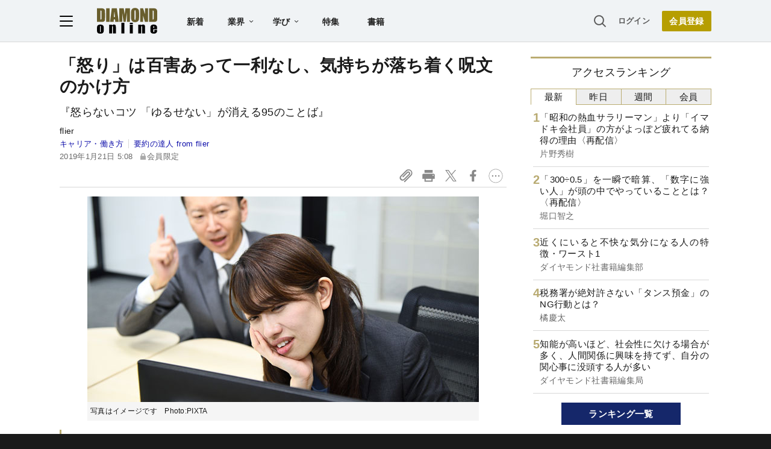

--- FILE ---
content_type: text/html; charset=utf-8
request_url: https://www.google.com/recaptcha/api2/aframe
body_size: 270
content:
<!DOCTYPE HTML><html><head><meta http-equiv="content-type" content="text/html; charset=UTF-8"></head><body><script nonce="DiDmUHyNK0WwWPqHVYXijQ">/** Anti-fraud and anti-abuse applications only. See google.com/recaptcha */ try{var clients={'sodar':'https://pagead2.googlesyndication.com/pagead/sodar?'};window.addEventListener("message",function(a){try{if(a.source===window.parent){var b=JSON.parse(a.data);var c=clients[b['id']];if(c){var d=document.createElement('img');d.src=c+b['params']+'&rc='+(localStorage.getItem("rc::a")?sessionStorage.getItem("rc::b"):"");window.document.body.appendChild(d);sessionStorage.setItem("rc::e",parseInt(sessionStorage.getItem("rc::e")||0)+1);localStorage.setItem("rc::h",'1768740403265');}}}catch(b){}});window.parent.postMessage("_grecaptcha_ready", "*");}catch(b){}</script></body></html>

--- FILE ---
content_type: text/html; charset=utf-8
request_url: https://diamond.jp/list/static/load_content/ranking?data=sub-hourly5
body_size: 283
content:
<div class="list-box ranking">
  <a id="ranking-hourly-1" href="/articles/-/381547">
    <div class="item-text">
      <div class="item-title">「昭和の熱血サラリーマン」より「イマドキ会社員」の方がよっぽど疲れてる納得の理由〈再配信〉</div>
      <div class="sub author">片野秀樹</div>
    </div>
  </a>
  <a id="ranking-hourly-2" href="/articles/-/381548">
    <div class="item-text">
      <div class="item-title">「300÷0.5」を一瞬で暗算、「数字に強い人」が頭の中でやっていることとは？〈再配信〉</div>
      <div class="sub author">堀口智之</div>
    </div>
  </a>
  <a id="ranking-hourly-3" href="/articles/-/381728">
    <div class="item-text">
      <div class="item-title">近くにいると不快な気分になる人の特徴・ワースト1</div>
      <div class="sub author">ダイヤモンド社書籍編集部</div>
    </div>
  </a>
  <a id="ranking-hourly-4" href="/articles/-/381628">
    <div class="item-text">
      <div class="item-title">税務署が絶対許さない「タンス預金」のNG行動とは？</div>
      <div class="sub author">橘慶太</div>
    </div>
  </a>
  <a id="ranking-hourly-5" href="/articles/-/381741">
    <div class="item-text">
      <div class="item-title">知能が高いほど、社会性に欠ける場合が多く、人間関係に興味を持てず、自分の関心事に没頭する人が多い</div>
      <div class="sub author">ダイヤモンド社書籍編集局</div>
    </div>
  </a>
</div>


--- FILE ---
content_type: text/javascript;charset=utf-8
request_url: https://api.cxense.com/public/widget/data?json=%7B%22context%22%3A%7B%22referrer%22%3A%22%22%2C%22categories%22%3A%7B%22testgroup%22%3A%2222%22%7D%2C%22parameters%22%3A%5B%7B%22key%22%3A%22userState%22%2C%22value%22%3A%22anon%22%7D%2C%7B%22key%22%3A%22newuser%22%2C%22value%22%3A%22true%22%7D%2C%7B%22key%22%3A%22hour%22%2C%22value%22%3A%2212%22%7D%2C%7B%22key%22%3A%22wday%22%2C%22value%22%3A%22Sun%22%7D%2C%7B%22key%22%3A%22MEMBERSHIP_TYPE%22%2C%22value%22%3A%22NONE%22%7D%2C%7B%22key%22%3A%22IS_LASTPAGE%22%2C%22value%22%3A%22false%22%7D%2C%7B%22key%22%3A%22testgroup%22%2C%22value%22%3A%2222%22%7D%5D%2C%22autoRefresh%22%3Afalse%2C%22url%22%3A%22https%3A%2F%2Fdiamond.jp%2Farticles%2F-%2F191334%22%2C%22browserTimezone%22%3A%220%22%7D%2C%22widgetId%22%3A%223e4faf8eef75b98271fbae799dbd230e72b6a549%22%2C%22user%22%3A%7B%22ids%22%3A%7B%22usi%22%3A%22mkjqd7p4qty2i8s6%22%7D%7D%2C%22prnd%22%3A%22mkjqd7p4bc5mj2mg%22%7D&media=javascript&sid=1152128808813224045&widgetId=3e4faf8eef75b98271fbae799dbd230e72b6a549&resizeToContentSize=true&useSecureUrls=true&usi=mkjqd7p4qty2i8s6&rnd=1448426615&prnd=mkjqd7p4bc5mj2mg&tzo=0&callback=cXJsonpCB2
body_size: 2873
content:
/**/
cXJsonpCB2({"httpStatus":200,"response":{"items":[{"recs-articleid":"211384","dominantimage":"https://dol.ismcdn.jp/mwimgs/c/b/-/img_cb665f5f4bc1608e33da5180ea20bdf3208924.jpg","dominantthumbnail":"https://content-thumbnail.cxpublic.com/content/dominantthumbnail/8c4d09d43007789b5cbfd814cac8d416d97b24bb.jpg?696c0571","description":"星野リゾートの独特な社風と強固な組織は同社の強みである一方、それになじめず退職する社員も存在する。「ヤメ星野」の証言から、同社の課題を探る。","campaign":"undefined","testId":"10","id":"8c4d09d43007789b5cbfd814cac8d416d97b24bb","placement":"6","collection":"金鍵記事（過去2年～）","title":"「ヤメ星野」が語る、退職して分かった星野リゾートの弱点","click_url":"https://api.cxense.com/public/widget/click/[base64]","url":"https://diamond.jp/articles/-/211384"},{"recs-articleid":"381495","dominantimage":"https://dol.ismcdn.jp/mwimgs/d/9/-/img_d929b4797208e9fe52f8ab75c6d6c318499380.jpg","dominantthumbnail":"https://content-thumbnail.cxpublic.com/content/dominantthumbnail/6967ab49e0a4ea5389ac2f0e81826ab36c59818d.jpg?696bebcd","description":"年末繁忙期を迎え、宅配便大手の佐川急便が創業来初めて、災害以外の理由で集荷停止に追い込まれた。同社は「予測を大きく上回る荷物増加」が背景にあると説明するが、実際には別の理由があった。東京・江東区の巨大物流拠点「Xフロンティア」だ。関係者への取材から浮かび上がったのは、大型施設への集約戦略の失敗、協力運送会社の離反、そして急拡大する越境EC事業への対応のほころびだった。12月中旬を過ぎた今も配達遅延は続き、年末年始の繁忙期を前に出口は見えない。物流業界を震撼させた「佐川ショック」の真相に迫る。","campaign":"undefined","testId":"10","id":"6967ab49e0a4ea5389ac2f0e81826ab36c59818d","placement":"6","collection":"金鍵記事（過去2年～）","title":"【独自】佐川急便が「創業初の集荷停止」に追い込まれた!ブラックフライデーだけではない「真の理由」が判明《再配信》","click_url":"https://api.cxense.com/public/widget/click/[base64]","url":"https://diamond.jp/articles/-/381495"}],"template":"<!--%\n  var items = data.response.items;\n  for (var i = 0; i < items.length; i++) {\n    var item = items[i];\n%-->\n<a tmp:id=\"{{cX.CCE.clickTracker(item)}}\" tmp:href=\"{{item.url}}\" class=\"g-click item-title\">{{item.title}}</a>\n<!--% } %-->\n","style":"","prnd":"mkjqd7p4bc5mj2mg"}})

--- FILE ---
content_type: text/javascript;charset=utf-8
request_url: https://id.cxense.com/public/user/id?json=%7B%22identities%22%3A%5B%7B%22type%22%3A%22ckp%22%2C%22id%22%3A%22mkjqd7p4qty2i8s6%22%7D%2C%7B%22type%22%3A%22lst%22%2C%22id%22%3A%222pddc4gcwjlm8xdi7o1w8lw79%22%7D%2C%7B%22type%22%3A%22cst%22%2C%22id%22%3A%222pddc4gcwjlm8xdi7o1w8lw79%22%7D%5D%7D&callback=cXJsonpCB4
body_size: 189
content:
/**/
cXJsonpCB4({"httpStatus":200,"response":{"userId":"cx:2kv9w0xowssrk39et8ydc9mjsy:ntobm14cil84","newUser":true}})

--- FILE ---
content_type: text/javascript;charset=utf-8
request_url: https://p1cluster.cxense.com/p1.js
body_size: 100
content:
cX.library.onP1('2pddc4gcwjlm8xdi7o1w8lw79');


--- FILE ---
content_type: application/javascript
request_url: https://api.ipify.org/?format=jsonp&callback=getIP
body_size: -47
content:
getIP({"ip":"18.119.126.237"});

--- FILE ---
content_type: text/javascript;charset=utf-8
request_url: https://api.cxense.com/public/widget/data?json=%7B%22context%22%3A%7B%22referrer%22%3A%22%22%2C%22categories%22%3A%7B%22testgroup%22%3A%2222%22%7D%2C%22parameters%22%3A%5B%7B%22key%22%3A%22userState%22%2C%22value%22%3A%22anon%22%7D%2C%7B%22key%22%3A%22newuser%22%2C%22value%22%3A%22true%22%7D%2C%7B%22key%22%3A%22hour%22%2C%22value%22%3A%2212%22%7D%2C%7B%22key%22%3A%22wday%22%2C%22value%22%3A%22Sun%22%7D%2C%7B%22key%22%3A%22MEMBERSHIP_TYPE%22%2C%22value%22%3A%22NONE%22%7D%2C%7B%22key%22%3A%22IS_LASTPAGE%22%2C%22value%22%3A%22false%22%7D%2C%7B%22key%22%3A%22testgroup%22%2C%22value%22%3A%2222%22%7D%5D%2C%22autoRefresh%22%3Afalse%2C%22url%22%3A%22https%3A%2F%2Fdiamond.jp%2Farticles%2F-%2F191334%22%2C%22browserTimezone%22%3A%220%22%7D%2C%22widgetId%22%3A%2227442caf9f8af7136a57b1de8543856dcf424228%22%2C%22user%22%3A%7B%22ids%22%3A%7B%22usi%22%3A%22mkjqd7p4qty2i8s6%22%7D%7D%2C%22prnd%22%3A%22mkjqd7p4bc5mj2mg%22%7D&media=javascript&sid=1152128808813224045&widgetId=27442caf9f8af7136a57b1de8543856dcf424228&resizeToContentSize=true&useSecureUrls=true&usi=mkjqd7p4qty2i8s6&rnd=2050006376&prnd=mkjqd7p4bc5mj2mg&tzo=0&callback=cXJsonpCB3
body_size: 6853
content:
/**/
cXJsonpCB3({"httpStatus":200,"response":{"items":[{"recs-articleid":"377737","author":"佐藤航陽","dominantthumbnail":"https://content-thumbnail.cxpublic.com/content/dominantthumbnail/7c4d8d24a08c77098bb0a78656f6dd84913807f9.jpg?696cd626","campaign":"1","testId":"7","id":"7c4d8d24a08c77098bb0a78656f6dd84913807f9","dia-tieup":"false","collection":"記事過去3年","placement":"6","title":"頭の悪い人は「まとめて休息を取る」。じゃあ、頭のいい人は?","click_url":"https://api.cxense.com/public/widget/click/[base64]","url":"https://diamond.jp/articles/-/377737"},{"recs-articleid":"318437","author":"精神科医 Tomy","dominantthumbnail":"https://content-thumbnail.cxpublic.com/content/dominantthumbnail/521dca63c7a1a6cb59a1c0cd29d70f4a2554d7ab.jpg?696cd073","campaign":"1","testId":"7","id":"521dca63c7a1a6cb59a1c0cd29d70f4a2554d7ab","dia-tieup":"false","collection":"記事過去3年","placement":"6","title":"【精神科医が教える】ややこしい人間関係に悩まない方法・ベスト1","click_url":"https://api.cxense.com/public/widget/click/[base64]","url":"https://diamond.jp/articles/-/318437"},{"recs-articleid":"374450","author":["グロービス経営大学院","若杉忠弘","浜屋祐子","米良克美","太田 昂志"],"dominantthumbnail":"https://content-thumbnail.cxpublic.com/content/dominantthumbnail/693a98dd8c42cb54a23220beba01faf32b91dd2a.jpg?696ccab7","campaign":"1","testId":"7","id":"693a98dd8c42cb54a23220beba01faf32b91dd2a","dia-tieup":"false","collection":"記事過去3年","placement":"6","title":"【仕事に、もう飽きた】マンネリ職場のメンバーの生産性を30分で爆上げする、予算も権限もないリーダーの工夫","click_url":"https://api.cxense.com/public/widget/click/[base64]","url":"https://diamond.jp/articles/-/374450"},{"recs-articleid":"360011","author":"佐藤航陽","dominantthumbnail":"https://content-thumbnail.cxpublic.com/content/dominantthumbnail/ea81100672c5f9de69ad2ac27a617e5c031caf49.jpg?696cc442","campaign":"1","testId":"7","id":"ea81100672c5f9de69ad2ac27a617e5c031caf49","dia-tieup":"false","collection":"記事過去3年","placement":"6","title":"【完全アウト】「頭の悪い人」が縛られている常識・ワースト6","click_url":"https://api.cxense.com/public/widget/click/[base64]","url":"https://diamond.jp/articles/-/360011"},{"recs-articleid":"380619","publishtime":"2026-01-15T07:42:07.000Z","dominantthumbnail":"https://content-thumbnail.cxpublic.com/content/dominantthumbnail/29153d4e243ecee0b678ddde5efea6c7020044ea.jpg?6969b9f5","campaign":"undefined","testId":"7","id":"29153d4e243ecee0b678ddde5efea6c7020044ea","dia-tieup":"true","placement":"6","collection":"タイアップ記事過去14日","title":"中小企業が「女性活躍の推進」に取り組むべき理由。社会課題から経営戦略へ、現場が育む “風土づくり”","click_url":"https://api.cxense.com/public/widget/click/[base64]","url":"https://diamond.jp/articles/-/380619"},{"recs-articleid":"315992","author":"枡野俊明","dominantthumbnail":"https://content-thumbnail.cxpublic.com/content/dominantthumbnail/486c6af1762c0a12a41001655635a1cb9950ba5a.jpg?6968e977","campaign":"1","testId":"7","id":"486c6af1762c0a12a41001655635a1cb9950ba5a","dia-tieup":"false","collection":"記事過去3年","placement":"6","title":"仕事で追い詰められたとき、まずやるべきこと","click_url":"https://api.cxense.com/public/widget/click/[base64]","url":"https://diamond.jp/articles/-/315992"},{"recs-articleid":"349130","author":"flier","dominantthumbnail":"https://content-thumbnail.cxpublic.com/content/dominantthumbnail/441dd299bfaa8055d397ae4d84763f8f8bca49f8.jpg?694742df","campaign":"1","testId":"7","id":"441dd299bfaa8055d397ae4d84763f8f8bca49f8","dia-tieup":"false","collection":"記事過去3年","placement":"6","title":"人生が好転する会話力の磨き方、話し方の基本は「たった3つ」","click_url":"https://api.cxense.com/public/widget/click/[base64]","url":"https://diamond.jp/articles/-/349130"},{"recs-articleid":"378667","publishtime":"2026-01-13T02:57:36.000Z","dominantthumbnail":"https://content-thumbnail.cxpublic.com/content/dominantthumbnail/c992025c1fe720151309e0b58d65a82f55325eab.jpg?69686c7a","campaign":"undefined","testId":"7","id":"c992025c1fe720151309e0b58d65a82f55325eab","dia-tieup":"true","placement":"6","collection":"タイアップ記事過去14日","title":"「デザインで循環を促す」――ARC’TERYXがものづくりの核とした哲学とは","click_url":"https://api.cxense.com/public/widget/click/[base64]","url":"https://diamond.jp/articles/-/378667"}],"template":"<!--%\nvar items = data.response.items;\nfor (var i = 0; i < items.length; i++) {\n\tvar item = items[i];\n\tvar itemImage = item.dominantthumbnail || '';\n\tvar subtext = item.author || '';\n\tvar prid = '';\n\tif (item['dia-tieup'] === 'true') {\n\t\tsubtext = 'PR';\n\t\tprid = 'cx-recommend-pr' + i;\n\t} else {\n\t\tprid = 'cx-recommend-' + i;\n\t}\n%-->\n<a id=\"{{prid}}\" class=\"g-click-ad\" href=\"{{item.url}}\">\n\t<div class=\"item-text\">\n\t\t<div class=\"item-title\">{{item.title}}</div>\n\t\t<div class=\"sub\">{{subtext}}</div>\n\t</div>\n\t<div class=\"img-wrap\"><img width=\"120\" height=\"63\" src=\"{{itemImage}}\" alt=\"{{item.title}}\" loading=\"lazy\"></div>\n</a>\n<!--%\n}\n%-->\n","style":"","prnd":"mkjqd7p4bc5mj2mg"}})